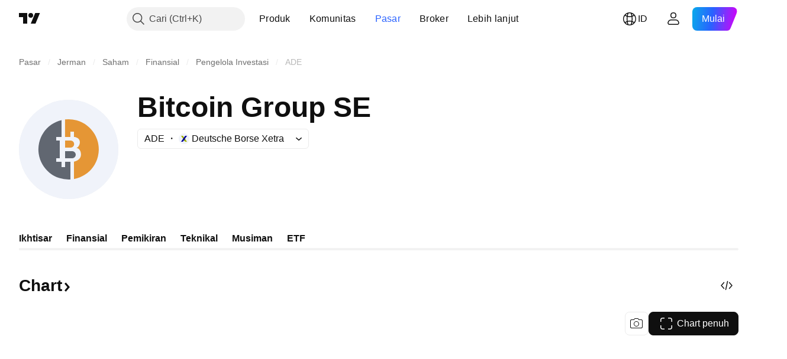

--- FILE ---
content_type: text/css; charset=utf-8
request_url: https://static.tradingview.com/static/bundles/4876.8876d8fb744d67484f1f.css
body_size: 1152
content:
[data-theme=light]{--_0-Lq0n:var(--color-cold-gray-200)}[data-theme=dark]{--_0-Lq0n:var(--color-cold-gray-700)}.statusesWrap-Lgtz1OtS{cursor:default;display:flex;pointer-events:auto;position:relative;z-index:0}.statuses-Lgtz1OtS{align-self:center;background:none;border:none;border-radius:9px;display:inline-flex;min-width:6px;overflow:hidden;padding:0}.statuses-Lgtz1OtS:focus-visible{outline:2px solid var(--color-focus-outline-color-blue);outline-offset:2px}@media (any-hover:hover){.statuses-Lgtz1OtS:hover .statusItem-Lgtz1OtS:after{opacity:.25}}.statuses-Lgtz1OtS:empty,.statuses_hidden-Lgtz1OtS{display:none}.statuses-Lgtz1OtS.small-Lgtz1OtS{border-radius:9px}.statuses-Lgtz1OtS.medium-Lgtz1OtS{border-radius:11px}.statuses-Lgtz1OtS.large-Lgtz1OtS{border-radius:8px}.statuses-Lgtz1OtS.blinking-Lgtz1OtS{will-change:opacity}.statuses-Lgtz1OtS .statusItem-Lgtz1OtS:not(:only-child):first-child{padding-left:2px}.statuses-Lgtz1OtS .statusItem-Lgtz1OtS:not(:only-child):last-child{padding-right:2px}.statusItem-Lgtz1OtS{direction:ltr;display:flex;position:relative;-webkit-user-select:none;user-select:none}.statusItem-Lgtz1OtS:after{content:"";display:block;height:100%;left:0;opacity:.15;position:absolute;top:0;width:100%;z-index:-1}.statusItem-Lgtz1OtS svg{left:50%;position:relative;top:50%;transform:translate(-50%,-50%);z-index:0}.statusItem-Lgtz1OtS.small-Lgtz1OtS{height:18px;width:18px}.statusItem-Lgtz1OtS.medium-Lgtz1OtS{height:22px;width:22px}.statusItem-Lgtz1OtS.large-Lgtz1OtS{height:28px;width:28px}.statusItem-Lgtz1OtS.blinking-Lgtz1OtS:after{animation:blinking-animation-Lgtz1OtS 2.5s cubic-bezier(.25,0,.75,1) infinite}@media (any-hover:hover){.statusItem-Lgtz1OtS.blinking-Lgtz1OtS:after:hover{opacity:inherit}}.marketStatusOpen-Lgtz1OtS{color:var(--color-market-open)}.marketStatusOpen-Lgtz1OtS:after{background-color:var(--color-market-open-bg)}.marketStatusClose-Lgtz1OtS{color:var(--color-market-closed)}.marketStatusClose-Lgtz1OtS:after{background-color:var(--color-market-closed)}.marketStatusPre-Lgtz1OtS{color:var(--color-pre-market)}.marketStatusPre-Lgtz1OtS:after{background-color:var(--color-pre-market-bg)}.marketStatusPost-Lgtz1OtS{color:var(--color-post-market)}.marketStatusPost-Lgtz1OtS:after{background-color:var(--color-post-market-bg)}.marketStatusHoliday-Lgtz1OtS{color:var(--color-market-holiday)}.marketStatusHoliday-Lgtz1OtS:after{background-color:var(--color-market-holiday)}.marketStatusDelisted-Lgtz1OtS.medium-Lgtz1OtS,.marketStatusDelisted-Lgtz1OtS.small-Lgtz1OtS{background-color:var(--color-delisted-symbol);color:var(--color-white)}.marketStatusDelisted-Lgtz1OtS.large-Lgtz1OtS{color:var(--color-delisted-symbol)}.marketStatusDelisted-Lgtz1OtS.large-Lgtz1OtS:after{background-color:var(--color-delisted-symbol)}.marketStatusExpired-Lgtz1OtS{color:var(--color-market-expired)}.marketStatusExpired-Lgtz1OtS:after{background-color:var(--color-market-expired)}.marketStatusCustom-Lgtz1OtS{color:var(--custom-status-color,var(--color-market-closed))}.marketStatusCustom-Lgtz1OtS:after{background-color:var(--custom-status-color,var(--color-market-closed))}.invalidSymbol-Lgtz1OtS{background-color:var(--color-invalid-symbol);color:var(--color-white)}@media (any-hover:hover){.statuses-Lgtz1OtS .invalidSymbol-Lgtz1OtS:hover{background-color:var(--color-invalid-symbol-hover)}}.activeStrategy-Lgtz1OtS{color:var(--color-tv-blue-500)}.activeStrategy-Lgtz1OtS:after{background-color:var(--color-tv-blue-500)}.alert-Lgtz1OtS{color:var(--color-content-primary-success)}.alert-Lgtz1OtS:after{background-color:var(--color-content-primary-success)}.alertItemsContainer-Lgtz1OtS{display:flex;flex-direction:column;gap:10px}.alertItem-Lgtz1OtS{display:flex}@media (any-hover:hover){.statuses-Lgtz1OtS .marketStatusDelisted-Lgtz1OtS:hover.medium-Lgtz1OtS,.statuses-Lgtz1OtS .marketStatusDelisted-Lgtz1OtS:hover.small-Lgtz1OtS{background-color:var(--color-delisted-symbol-hover)}}.replayModeAutoPlay-Lgtz1OtS,.replayModePause-Lgtz1OtS{color:var(--color-replay-mode-icon)}.replayModeAutoPlay-Lgtz1OtS:after,.replayModePause-Lgtz1OtS:after{background-color:var(--color-replay-mode);opacity:1}.replayModePointSelect-Lgtz1OtS{color:var(--color-replay-mode-icon)}.replayModePointSelect-Lgtz1OtS:after{background-color:var(--_0-Lq0n);opacity:1}.replayModeAutoPlay-Lgtz1OtS.blinking-Lgtz1OtS:after{animation:blinking-animation-custom-Lgtz1OtS 1s cubic-bezier(.77,.21,.1,.74) infinite}@media (any-hover:hover){.replayModeAutoPlay-Lgtz1OtS.blinking-Lgtz1OtS:after:hover{opacity:inherit}}@media (any-hover:hover){.statuses-Lgtz1OtS .replayModeAutoPlay-Lgtz1OtS:hover:after,.statuses-Lgtz1OtS .replayModePause-Lgtz1OtS:hover:after{background-color:var(--color-replay-mode-hover);opacity:1}}@media (any-hover:hover){.statuses-Lgtz1OtS .replayModePointSelect-Lgtz1OtS:hover:after{background-color:var(--color-default-gray);opacity:1}}.notAccurate-Lgtz1OtS{color:var(--color-notaccurate-mode)}.notAccurate-Lgtz1OtS:after{background-color:var(--color-notaccurate-mode)}.openedInPineEditor-Lgtz1OtS{color:var(--color-forest-green-500)}.openedInPineEditor-Lgtz1OtS:after{background-color:var(--color-forest-green-500)}.openedInDetachedPineEditor-Lgtz1OtS{color:var(--color-cold-gray-550)}.openedInDetachedPineEditor-Lgtz1OtS:after{background-color:var(--color-cold-gray-550)}.delay-Lgtz1OtS{color:var(--color-delay-mode)}.delay-Lgtz1OtS:after{background-color:var(--color-delay-mode-bg)}.eod-Lgtz1OtS{color:var(--color-eod-mode)}.eod-Lgtz1OtS:after{background-color:var(--color-eod-mode-bg)}.dataProblemHigh-Lgtz1OtS{background-color:var(--color-data-problem-bg);color:var(--color-white)}.dataProblemLow-Lgtz1OtS{color:var(--color-data-problem)}.dataProblemLow-Lgtz1OtS:after{background-color:var(--color-data-problem-bg)}.hasError-Lgtz1OtS{color:var(--color-data-problem)}.hasError-Lgtz1OtS:after{background-color:var(--color-data-problem-bg)}@media (any-hover:hover){.statuses-Lgtz1OtS .dataProblemHigh-Lgtz1OtS:hover{background-color:var(--color-data-problem-hover)}}.updateAvailable-Lgtz1OtS{color:var(--color-deep-blue-a400)}.updateAvailable-Lgtz1OtS:after{background-color:var(--color-deep-blue-a400)}@keyframes blinking-animation-Lgtz1OtS{0%,to{opacity:.15}50%{opacity:.4}}@keyframes blinking-animation-custom-Lgtz1OtS{0%,to{opacity:.5}50%{opacity:1}}

--- FILE ---
content_type: image/svg+xml
request_url: https://s3-symbol-logo.tradingview.com/melanion-btc-equities.svg
body_size: 841
content:
<!-- by TradingView --><svg width="18" height="18" viewBox="0 0 18 18" xmlns="http://www.w3.org/2000/svg"><path fill="#0B4B88" d="M0 0h18v18H0z"/><path d="M9.86 14H7.41c.06-.32.27-1.03.62-1.32l.32-.71c.08-.19.15-.58-.17-.72-.4-.17-1.72-.58-1.87-1.64-.37-.01-1.18-.11-1.42-.43-.44.08-1.01.03-1.04-.84.17.24.3.7.7.62.4-.08.12-.63-.08-.89.15.05.45.26.52.75.18.24.67.68 1.21.44.06-.07.1-.29-.19-.61-.28-.33-.59-.7-.75-.86a4.4 4.4 0 0 1-.06-.84c-.15-.02-.56.19-.86.44-.37.3-.8.5-.9-.18-.03-.19-.15-.6-.44-.8.1.03.37.14.58.37.14-.17.43-.6.48-.97.05.21.04.77-.43 1.35.04.1.21.25.53.05.4-.26.66-.55 1.05-.55v-.35a1.09 1.09 0 0 1-.5-.87A7.02 7.02 0 0 0 4.47 4c.17.15.52.66.56 1.49.01.11.08.32.25.26 0-.35.08-1.09.24-1.2V6.9c.1-.05.29-.24.32-.6.03-.45-.08-.94.12-.96l.1 1.06c0 .2-.1.65-.47.9l.28.48C6 7.92 6.84 8.67 7 9h1.36v-.66l-.63-1.26v-.42c-.2-.2-.71-.7-.73-1.05-.02-.34.1-1.15.21-1.42.07.1.19.55.1 1.51.04.13.16.4.37.4.04-.26.22-.81.66-1.01.44-.2.61-.4.64-.48 0 .13-.1.44-.56.7-.46.24-.42 1.2-.35 1.64.35-.26 1.06-.84 1.13-1.14v.6c.3.01.9.01 1-.1a.7.7 0 0 1-.53.3c-.24-.03-.77-.04-1.02.17-.3.25-.38.46-.23.69l.56.92.1.61c.26.02.84.35.96-.27.12-.63.46-.7.62-.66.05-.17.23-.52.55-.55.4-.05.26-.41.07-.5-.18-.07-.58-.26-.52-1.12.1.26.36.76.45.76l.16-.2c.12.2.35.66.3.92-.04.25-.43.48-.62.57.26.05.9.12 1.32 0 .52-.16.19-1.29-.1-1.5-.26-.04-.79-.26-.84-.75 0-.23-.07-.72-.3-.84a2.77 2.77 0 0 1-.63-.58c.19.08.64.3.93.58.02-.25.1-.76.19-.78.12-.02.23.88.05 1.08-.03.31 0 .94.37.94.06.01.19-.07.17-.49-.03-.52.12-1 .3-1v.83c.26 0 .82-.08 1.04-.49.04.15-.07.55-.83.95-.08.15-.18.5.04.7.11-.04.38-.14.56-.14.19 0 .55-.13.71-.19a.8.8 0 0 1-.78.5c-.53 0-.45.65-.35 1.02.06.19.07.55-.38.55l-1.24-.08c-.24-.04-.67.1-.72.74h1.48s.26.1.57.18c.36.1.65-.42.64-.52.14.31-.1 1.05-.49 1.04-.4-.02-.59-.04-.49.1.1.15 1.2.34 1.54 0 .33-.34.17-.85.08-1.15-.08-.3-.28-1.13 0-1.62l.08.92c.27-.03.83-.25.98-.87.08.25.18.92-.7 1.26.1.24.31 1.57.31 1.57s-.43.08-.53.08c-.26.2-.87.61-1.27.61s-.74-.15-.87-.22c-.3-.1-.98-.17-1.39.3-.5.57-.65.91-.83.97-.07.6-.14 1.9.2 2.35Z" fill="#fff"/></svg>

--- FILE ---
content_type: image/svg+xml
request_url: https://s3-symbol-logo.tradingview.com/bitcoin-se--big.svg
body_size: 87
content:
<!-- by TradingView --><svg width="56" height="56" viewBox="0 0 56 56" xmlns="http://www.w3.org/2000/svg"><path fill="#F0F3FA" d="M0 0h56v56H0z"/><path d="M24 11.47V21h-3v2h2v10h-2v2h3v3h2v-3h3v9.97a17 17 0 0 1-5-33.5Z" fill="#616771"/><path d="M25.97 11.12V21H29v-3h2v3c1.37 0 3.32.87 3.32 2.85 0 1.75-1.04 3.22-1.95 3.22 1.2.33 2.58 1.3 2.58 3.88 0 2.81-2.93 3.87-3.95 3.98v9.8a17 17 0 0 0-5.03-33.61Z" fill="#E59635"/><path d="M26 23h3.11a2 2 0 1 1 0 4H26v-4Z" fill="#E59635"/><path d="M26 29h4a2 2 0 1 1 0 4h-4v-4Z" fill="#616771"/></svg>